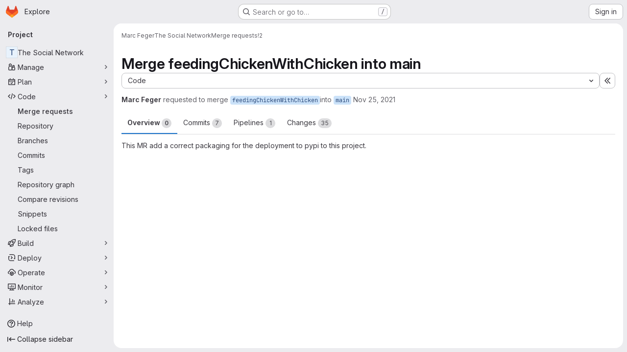

--- FILE ---
content_type: text/javascript; charset=utf-8
request_url: https://gitlab.cs.uni-duesseldorf.de/assets/webpack/1f5b0d56.56ddf31e.chunk.js
body_size: 4381
content:
(this.webpackJsonp=this.webpackJsonp||[]).push([["1f5b0d56"],{"0ch9":function(n,t,e){"use strict";e.d(t,"n",(function(){return r})),e.d(t,"o",(function(){return u})),e.d(t,"C",(function(){return o})),e.d(t,"B",(function(){return i})),e.d(t,"A",(function(){return c})),e.d(t,"D",(function(){return a})),e.d(t,"j",(function(){return s})),e.d(t,"i",(function(){return f})),e.d(t,"h",(function(){return d})),e.d(t,"k",(function(){return l})),e.d(t,"g",(function(){return p})),e.d(t,"m",(function(){return m})),e.d(t,"l",(function(){return g})),e.d(t,"b",(function(){return b})),e.d(t,"a",(function(){return h})),e.d(t,"c",(function(){return j})),e.d(t,"r",(function(){return v})),e.d(t,"q",(function(){return w})),e.d(t,"s",(function(){return y})),e.d(t,"u",(function(){return k})),e.d(t,"t",(function(){return O})),e.d(t,"p",(function(){return E})),e.d(t,"x",(function(){return _})),e.d(t,"y",(function(){return S})),e.d(t,"w",(function(){return I})),e.d(t,"v",(function(){return N})),e.d(t,"z",(function(){return C})),e.d(t,"e",(function(){return R})),e.d(t,"f",(function(){return B})),e.d(t,"d",(function(){return P}));const r="mark",u="measure",o="snippet-view-app-start",i="snippet-edit-app-start",c="snippet-blobs-content-finished",a="snippet-blobs-content",s="mr-diffs-mark-file-tree-start",f="mr-diffs-mark-file-tree-end",d="mr-diffs-mark-diff-files-start",l="mr-diffs-mark-first-diff-file-shown",p="mr-diffs-mark-diff-files-end",m="mr-diffs-measure-file-tree-done",g="mr-diffs-measure-diff-files-done",b="commit-diffs-start-loading",h="commit-diffs-diff-files-shown",j="commit-diffs-list-loaded",v="pipelines-detail-links-mark-calculate-start",w="pipelines-detail-links-mark-calculate-end",y="Pipelines Detail Graph: Links Calculation",k="pipeline_graph_link_calculation_duration_seconds",O="pipeline_graph_links_total",E="pipeline_graph_links_per_job_ratio",_="blobviewer-load-viewer-start",S="blobviewer-switch-to-viewerr-start",I="blobviewer-load-viewer-finish",N="Repository File Viewer: loading the viewer",C="Repository File Viewer: switching the viewer",R="design-app-start",B="Design Management: Before the Vue app",P="Design Management: Single image preview"},"8gZ3":function(n,t,e){"use strict";e.d(t,"f",(function(){return o.l})),e.d(t,"a",(function(){return h})),e.d(t,"c",(function(){return j})),e.d(t,"e",(function(){return w})),e.d(t,"g",(function(){return k})),e.d(t,"d",(function(){return O})),e.d(t,"h",(function(){return E})),e.d(t,"b",(function(){return _}));var r=e("Q33P"),u=e.n(r),o=(e("YSE1"),e("z6RN"),e("b+iX"),e("3UXl"),e("iyoE"),e("FxFN")),i=e("puZj"),c=e("FAdU"),a=e("agW2"),s=e("ejAS"),f=e("D+x4"),d=e("/lV4"),l=e("0ch9"),p=e("lnTC"),m=e("2ibD");const g=function(n,t,e){Object(p.a)({mark:l.q,measures:[{name:l.s,start:l.r}]}),window.requestAnimationFrame((function(){var r;const u=null===(r=window.performance.getEntriesByName(l.s)[0])||void 0===r?void 0:r.duration;if(!u)return;const o={histograms:[{name:l.u,value:u/1e3},{name:l.t,value:n},{name:l.p,value:n/t}]};var c,a;a=o,(c=e)&&m.a.post(c,a).catch((function(n){Object(i.a)("links_inner_perf","error: "+n)}))}))},b=function(n,t){return{...t,multiproject:n!==t.project.fullPath}},h=function(n,t,e){const r=Boolean(e);r&&Object(p.a)({mark:l.r});let u=null;try{u=Object(c.c)(n),r&&g(u.linksData.length,u.numGroups,e)}catch(n){Object(i.a)(t,n)}return u},j=function(n){return Object(o.e)("verify/ci/pipeline-graph",n)},v=function(n){const{locations:t=[],message:e="",path:r=[]}=n;return`\n    ${e}.\n    Locations: ${t.flatMap((function(n){return Object.entries(n)})).flat(2).join(" ")}.\n    Path: ${r.join(", ")}.\n  `},w=function(n){const{gqlError:t,graphQLErrors:e,networkError:r,message:o}=n;return u()(e)?u()(t)?u()(r)?o:"Network error: "+r.message:v(t):e.map((function(n){return v(n)})).join("; ")},y=function(n){return{...n,id:Object(o.f)(n.id)}},k=function(n,t){var e;if(null==t||null===(e=t.project)||void 0===e||!e.pipeline)return null;const{pipeline:r}=t.project,{upstream:u,downstream:i,stages:{nodes:c}}=r,{stages:s,lookup:f}=Object(a.c)(c);return{...r,id:Object(o.f)(r.id),stages:s,stagesLookup:f,upstream:u?[u].map(b.bind(null,n)).map(y):[],downstream:i?i.nodes.map(b.bind(null,n)).map(y):[]}},O=function(n,t){if(!n||!t)return null;const{stages:e}=n,r=Object(a.a)(e,t);return{...n,stages:r}},E=function(n){var t;return(null===(t=n.graphqlResourceEtag)||void 0===t?void 0:t.length)>0},_=function(n,t){return Object(s.a)(null,{title:Object(d.j)(Object(d.i)("PipelineGraph|Are you sure you want to run %{jobName}?"),{jobName:Object(f.b)(n)}),modalHtmlMessage:`\n      <p>${Object(d.j)(Object(d.a)("Custom confirmation message: %{message}"),{message:Object(f.b)(t)})}</p>\n      <p>${Object(d.i)("PipelineGraph|Do you want to continue?")}</p>\n    `,primaryBtnText:Object(d.j)(Object(d.a)("Yes, run %{jobName}"),{jobName:Object(f.b)(n)})})}},FAdU:function(n,t,e){"use strict";e.d(t,"d",(function(){return f})),e.d(t,"c",(function(){return d})),e.d(t,"a",(function(){return l})),e.d(t,"b",(function(){return p}));var r=e("htNe"),u=e.n(r),o=(e("3UXl"),e("iyoE"),e("RFHG"),e("z6RN"),e("xuo1"),e("v2fZ"),e("UezY"),e("hG7+"),e("YSE1"),e("b+iX"),e("nBLE")),i=e("P6NT"),c=e("KaiL");const a=function(n,t,e){return e.findIndex((function(t){return t.source===n.source&&t.target===n.target}))===t},s=function(n,t){const e=n.map((function(n){var e;return(null===(e=t[n])||void 0===e?void 0:e.needs)||""})).flat().filter(Boolean).filter(a);return e.length?[...e,...s(e,t)]:[]},f=function(n,{needsKey:t=o.h}={}){const e=Object(c.b)(n,{needsKey:t}),r=t===o.h?e:Object(c.b)(n,{needsKey:o.h}),u=function(n,t,{needsKey:e=o.h}={}){return n.map((function({jobs:n,name:r}){return n.map((function(n){return(n[e]||[]).reduce((function(n,e){var u;return null!==(u=t[e])&&void 0!==u&&u.name&&n.push({source:t[e].name,target:r,value:10}),n}),[])}))})).flat(2)}(n,e,{needsKey:t});return{nodes:n,links:function(n,t){return n.filter((function({target:n,source:e}){const r=t[n].needs.filter((function(n){return n!==e}));return!s(r,t).includes(e)}))}(u.filter(a),r)}},d=function({stages:n}){const t=n.flatMap((function({groups:n}){return n})),e=f(t,{needsKey:o.h}),r=f(t,{needsKey:o.a}),u=Object(i.a)()(r).nodes.reduce((function(n,{layer:t,name:e}){return n[t]||(n[t]=[]),n[t].push(e),n}),[]);return{linksData:e.links,numGroups:t.length,pipelineLayers:u}},l=u()((function({stages:n,stagesLookup:t},e){return e.map((function(e,r){return{name:"",id:"layer-"+r,status:{action:null},groups:e.map((function(e){var r;const{stageIdx:u,groupIdx:o}=t[e];return null===(r=n[u])||void 0===r||null===(r=r.groups)||void 0===r?void 0:r[o]})).filter(Boolean)}}))})),p=function(n=[]){return n.filter((function(n){var t;const e=null!==(t=n.source_job)&&void 0!==t?t:n.sourceJob;return!(null!=e&&e.retried)}))}},KaiL:function(n,t,e){"use strict";e.d(t,"b",(function(){return c})),e.d(t,"g",(function(){return a})),e.d(t,"a",(function(){return s})),e.d(t,"c",(function(){return f})),e.d(t,"d",(function(){return d})),e.d(t,"e",(function(){return l})),e.d(t,"f",(function(){return p}));var r=e("osXd"),u=e.n(r),o=(e("RFHG"),e("z6RN"),e("xuo1"),e("3UXl"),e("iyoE"),e("ZzK0"),e("BzOf"),e("YSE1"),e("b+iX"),e("dHQd"),e("yoDG"),e("KeS/"),e("tWNI"),e("8d6S"),e("VwWG"),e("IYHS"),e("rIA9"),e("MViX"),e("zglm"),e("GDOA"),e("hlbI"),e("a0mT"),e("u3H1"),e("ta8/"),e("IKCR"),e("nmTw"),e("W2kU"),e("58fc"),e("7dtT"),e("Rhav"),e("uhEP"),e("eppl"),e("3twG")),i=e("nBLE");const c=function(n,{needsKey:t=i.h}={}){return n.reduce((function(n,e){const r={...e,needs:e.jobs.map((function(n){return n[t]||[]})).flat()};return e.jobs.forEach((function(t){n[t.name]=r})),n[e.name]=r,n}),{})},a=function(n){return u()(n,(function(n,t){return i.j.includes(t)&&n}))},s=function(n=[]){const t=n.flatMap((function({groups:n}){return n}));return c(t)},f=function(n={}){return Object.keys(n).reduce((function(t,e){const r=function(e){var u;return null!==(u=n[e])&&void 0!==u&&u.needs?n[e].needs.reduce((function(e,u){var o;if(!n[u])return e;const i=null!==(o=t[u])&&void 0!==o?o:r(u),c=n[u];return c.size>1?[...e,u,c.name,i]:[...e,u,i]}),[]).flat(1/0):[]},u=Array.from(new Set(r(e)));return{...t,[e]:u}}),{})},d=function(n){const t=Object(o.F)(n),[e]=t.match(/\w*$/);return e&&i.u.includes(e)?e:""===e?i.q:null},l=function(n,t){return`${n}pipelines/id/${t}`},p=function(n,t){return`${n}/stages/id/${t}`}},P6NT:function(n,t,e){"use strict";e.d(t,"a",(function(){return o})),e.d(t,"b",(function(){return i}));e("3UXl"),e("iyoE");var r=e("LVcV"),u=e("MODJ");const o=function({width:n=10,height:t=10,nodeWidth:e=10,nodePadding:r=10,paddingForLabels:o=1}={}){const i=Object(u.a)().nodeId((function({name:n}){return n})).nodeAlign(u.d).nodeWidth(e).nodePadding(r).extent([[o,o],[n-o,t-o]]);return function({nodes:n,links:t}){return i({nodes:n.map((function(n){return{...n}})),links:t.map((function(n){return{...n}}))})}},i=function(n,t,e=""){const u=document.getElementById(t);return n.map((function(n){const t=r.a(),o=n.source,i=n.target,c=`${o}${e}`,a=`${i}${e}`,s=document.getElementById(c),f=document.getElementById(a),d=s.getBoundingClientRect(),l=f.getBoundingClientRect(),p=u.getBoundingClientRect(),m=parseFloat(window.getComputedStyle(u,null).getPropertyValue("padding-left")||0),g=parseFloat(window.getComputedStyle(u,null).getPropertyValue("padding-top")||0),b=d.right-p.x-m,h=d.top-p.y-g+d.height/2,j=l.x-p.x-m,v=l.y-p.y-g+d.height/2,w=d.left-p.x-m,y=w===j?w:b;t.moveTo(y,h);const k=j-100,O=k+(j-k)/2;return k>y&&t.lineTo(k,h),t.bezierCurveTo(O,h,O,v,j,v),{...n,source:o,target:i,ref:(E=o,_=i,`${E}-${_}`),path:t.toString()};var E,_}))}},agW2:function(n,t,e){"use strict";e.d(t,"a",(function(){return c})),e.d(t,"c",(function(){return a})),e.d(t,"b",(function(){return s}));e("YSE1"),e("z6RN"),e("b+iX"),e("3UXl"),e("iyoE"),e("dHQd"),e("yoDG"),e("KeS/"),e("tWNI"),e("8d6S"),e("VwWG"),e("IYHS"),e("rIA9"),e("MViX"),e("zglm"),e("GDOA"),e("hlbI"),e("a0mT"),e("u3H1"),e("ta8/"),e("IKCR"),e("nmTw"),e("W2kU"),e("58fc"),e("7dtT"),e("Rhav"),e("uhEP"),e("eppl"),e("Tznw"),e("IYH6"),e("6yen"),e("OeRx"),e("l/dT"),e("RqS2"),e("Zy7a"),e("cjZU"),e("OAhk"),e("X42P"),e("mHhP"),e("fn0I"),e("UB/6"),e("imhG"),e("ZzK0"),e("BzOf"),e("v2fZ");var r=e("puZj"),u=e("nBLE");const o=function(n=[]){return n.flatMap((function(n){return(n.jobs||[]).map((function(n){return n.name}))}))},i=function(n,t=[]){return function(n,t,e="name"){return n.length<1&&Object(r.a)("unwrapping_utils","undefined_job_hunt, array empty from backend"),n.map((function(n){if(n[t]){const r=n[t].nodes||n[t];return{...n,[t]:r.map((function(n){return n[e]||""}))}}return n}))}(n,u.h).map((function(n){const e=n[u.h]||[],r=[...new Set([...t,...e])];return{...n,[u.h]:e,[u.a]:r}}))},c=function(n,t){const e=new Map;return t.stages.nodes.flatMap((function(n){return n.groups.nodes})).flatMap((function(n){return n.jobs.nodes})).forEach((function(n){var t;e.set(n.name,(null===(t=n.needs)||void 0===t?void 0:t.nodes)||[])})),n.map((function(t,r){const u=r>0?o(n[r-1].groups):[];return{...t,groups:t.groups.map((function(n){const t=n.jobs.map((function(n){return{...n,needs:e.get(n.name)||[]}}));return{...n,jobs:i(t,u)}}))}}))},a=function(n){const t=n.map((function(n,t){const{groups:{nodes:e}}=n,r=e.map((function(t){return t.stageName=n.name,t}));return{node:{...n,groups:r},lookup:{stageIdx:t}}}));const e={},r=[];return{stages:t.map((function({node:n,lookup:t}){const{groups:u}=n,o=u.map((function(n,r){const u=i(n.jobs.nodes,[]);return e[n.name]={...t,groupIdx:r},{...n,jobs:u}})),c={...n,groups:o};return r.push(c),c})),lookup:e}},s=function(n){return n.map((function(t,e){const r=e>0?o(n[e-1].groups):[];return{...t,groups:(t.groups||[]).map((function(n){return{...n,jobs:i(n.jobs||[],r)}}))}}))}},nBLE:function(n,t,e){"use strict";e.d(t,"b",(function(){return u})),e.d(t,"j",(function(){return o})),e.d(t,"h",(function(){return i})),e.d(t,"a",(function(){return c})),e.d(t,"t",(function(){return a})),e.d(t,"c",(function(){return s})),e.d(t,"e",(function(){return f})),e.d(t,"f",(function(){return d})),e.d(t,"g",(function(){return l})),e.d(t,"i",(function(){return p})),e.d(t,"q",(function(){return m})),e.d(t,"n",(function(){return g})),e.d(t,"m",(function(){return b})),e.d(t,"s",(function(){return h})),e.d(t,"p",(function(){return j})),e.d(t,"r",(function(){return v})),e.d(t,"o",(function(){return w})),e.d(t,"l",(function(){return y})),e.d(t,"u",(function(){return k})),e.d(t,"k",(function(){return O})),e.d(t,"d",(function(){return E}));var r=e("/lV4");const u="CANCEL_REQUEST",o=["username","ref","status","source"],i="needs",c="previousStageJobsUnionNeeds",a={FAILED:"failed",SKIPPED:"skipped",SUCCESS:"success",ERROR:"error",UNKNOWN:"unknown"},s="default",f="delete_pipeline_failure",d="draw_failure",l="load_failure",p="post_failure",m="graph",g="builds",b="failures",h="test_report",j="manual_variables",v="security",w="licenses",y="codequality_report",k=[g,b,h,v,w,y,j],O=Object(r.i)("Pipeline|Creating pipeline."),E=[{key:"name",label:Object(r.a)("Name"),columnClass:"gl-w-1/5"},{key:"stage",label:Object(r.a)("Stage"),columnClass:"gl-w-1/5"},{key:"failureMessage",label:Object(r.a)("Failure"),columnClass:"gl-w-2/5"},{key:"actions",label:"",tdClass:"gl-text-right",columnClass:"gl-w-1/5"}]},puZj:function(n,t,e){"use strict";e.d(t,"a",(function(){return u}));var r=e("7F3p");const u=function(n,t){r.b(t,{tags:{component:n}})}}}]);
//# sourceMappingURL=1f5b0d56.56ddf31e.chunk.js.map